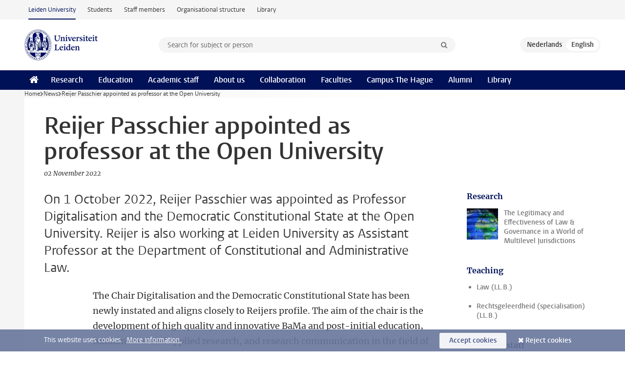

--- FILE ---
content_type: text/html;charset=UTF-8
request_url: https://www.universiteitleiden.nl/en/news/2022/11/reijer-passchier-appointed-as-professor-at-the-open-university
body_size: 5669
content:
<!DOCTYPE html>
<html lang="en" data-version="1.217.00" >
<head>


















<!-- standard page html head -->

    <title>Reijer Passchier appointed as professor at the Open University - Leiden University</title>
        <meta name="google-site-verification" content="o8KYuFAiSZi6QWW1wxqKFvT1WQwN-BxruU42si9YjXw"/>
        <meta name="google-site-verification" content="hRUxrqIARMinLW2dRXrPpmtLtymnOTsg0Pl3WjHWQ4w"/>

        <link rel="canonical" href="https://www.universiteitleiden.nl/en/news/2022/11/reijer-passchier-appointed-as-professor-at-the-open-university"/>
<!-- icons -->
    <link rel="shortcut icon" href="/en/design-1.1/assets/icons/favicon.ico"/>
    <link rel="icon" type="image/png" sizes="32x32" href="/en/design-1.1/assets/icons/icon-32px.png"/>
    <link rel="icon" type="image/png" sizes="96x96" href="/en/design-1.1/assets/icons/icon-96px.png"/>
    <link rel="icon" type="image/png" sizes="195x195" href="/en/design-1.1/assets/icons/icon-195px.png"/>

    <link rel="apple-touch-icon" href="/en/design-1.1/assets/icons/icon-120px.png"/> <!-- iPhone retina -->
    <link rel="apple-touch-icon" sizes="180x180"
          href="/en/design-1.1/assets/icons/icon-180px.png"/> <!-- iPhone 6 plus -->
    <link rel="apple-touch-icon" sizes="152x152"
          href="/en/design-1.1/assets/icons/icon-152px.png"/> <!-- iPad retina -->
    <link rel="apple-touch-icon" sizes="167x167"
          href="/en/design-1.1/assets/icons/icon-167px.png"/> <!-- iPad pro -->

    <meta charset="utf-8"/>
    <meta name="viewport" content="width=device-width, initial-scale=1"/>
    <meta http-equiv="X-UA-Compatible" content="IE=edge"/>

            <meta name="keywords" content="artificial intelligence,democracy,digitalisation,rule of law"/>
            <meta name="description" content="On 1 October 2022, Reijer Passchier was appointed as Professor Digitalisation and the Democratic Constitutional State at the Open University. Reijer is also working at Leiden University as Assistant Professor at the Department of Constitutional and Administrative Law."/>
            <meta name="doctype" content="news"/>
<meta name="application-name" content="search"
data-content-type="news"
data-content-category="news"
data-protected="false"
data-language="en"
data-last-modified-date="2022-11-03"
data-publication-date="2022-11-02"
data-organization="law,institute-for-public-law,staats-en-bestuursrecht"
data-faculties="law"
data-uuid="449a80cf-fffd-422e-826c-20aee7aa0c9a"
data-website="external-site"
data-keywords="artificial intelligence,democracy,digitalisation,rule of law"
/>    <!-- Bluesky -->
    <meta name="bluesky:card" content="summary_large_image">
    <meta name="bluesky:site" content="unileiden.bsky.social">
        <meta name="bluesky:title" content="Reijer Passchier appointed as professor at the Open University">
        <meta name="bluesky:description" content="On 1 October 2022, Reijer Passchier was appointed as Professor Digitalisation and the Democratic Constitutional State at the Open University. Reijer is also working at Leiden University as Assistant Professor at the Department of Constitutional and Administrative Law.">



        <meta name="bluesky:image" content="https://www.universiteitleiden.nl/en/design-1.1/assets/images/bluesky-card.png">
    <!-- Twitter/X -->
    <meta name="twitter:card" content="summary_large_image">
    <meta name="twitter:site" content="@UniLeiden">
        <meta name="twitter:title" content="Reijer Passchier appointed as professor at the Open University">
        <meta name="twitter:description" content="On 1 October 2022, Reijer Passchier was appointed as Professor Digitalisation and the Democratic Constitutional State at the Open University. Reijer is also working at Leiden University as Assistant Professor at the Department of Constitutional and Administrative Law.">



        <meta name="twitter:image" content="https://www.universiteitleiden.nl/en/desing-1.1/assets/images/twitter-card.png">
    <!-- Open Graph -->
        <meta property="og:title" content="Reijer Passchier appointed as professor at the Open University"/>
    <meta property="og:type" content="website"/>
        <meta property="og:description" content="On 1 October 2022, Reijer Passchier was appointed as Professor Digitalisation and the Democratic Constitutional State at the Open University. Reijer is also working at Leiden University as Assistant Professor at the Department of Constitutional and Administrative Law."/>
        <meta property="og:site_name" content="Leiden University"/>
        <meta property="og:locale" content="en_US"/>

        <meta property="og:image" content="https://www.universiteitleiden.nl/binaries/content/gallery/ul2/portraits/law/publiekrecht/reijer-passchier-200x250.jpg/reijer-passchier-200x250.jpg/d600x315"/>

        <meta property="og:url" content="https://www.universiteitleiden.nl/en/news/2022/11/reijer-passchier-appointed-as-professor-at-the-open-university"/>

<!-- Favicon and CSS -->

<link rel='shortcut icon' href="/en/design-1.1/assets/icons/favicon.ico"/>

    <link rel="stylesheet" href="/en/design-1.1/css/ul2external/screen.css?v=1.217.00"/>






<script>
var cookiesAccepted = 'false';
var internalTraffic = 'false';
</script>

<script>
window.dataLayer = window.dataLayer || [];
dataLayer.push({
event: 'Custom dimensions',
customDimensionData: {
faculty: 'Law',
facultyInstitute: 'Institute of Public Law | Constitutional and Administrative law',
language: 'en',
pageType: 'news',
publicationDate: '2022-11-02',
cookiesAccepted: window.cookiesAccepted,
},
user: {
internalTraffic: window.internalTraffic,
}
});
</script>
<!-- Google Tag Manager -->
<script>(function (w, d, s, l, i) {
w[l] = w[l] || [];
w[l].push({
'gtm.start':
new Date().getTime(), event: 'gtm.js'
});
var f = d.getElementsByTagName(s)[0],
j = d.createElement(s), dl = l != 'dataLayer' ? '&l=' + l : '';
j.async = true;
j.src =
'https://www.googletagmanager.com/gtm.js?id=' + i + dl;
f.parentNode.insertBefore(j, f);
})(window, document, 'script', 'dataLayer', 'GTM-P7SF446');
</script>
<!-- End Google Tag Manager -->



<!-- this line enables the loading of asynchronous components (together with the headContributions at the bottom) -->
<!-- Header Scripts -->
</head>
<body class=" left--detail">
<!-- To enable JS-based styles: -->
<script> document.body.className += ' js'; </script>
<div class="skiplinks">
<a href="#content" class="skiplink">Skip to main content</a>
</div><div class="header-container"><div class="top-nav-section">
<nav class="top-nav wrapper js_mobile-fit-menu-items" data-show-text="show all" data-hide-text="hide" data-items-text="menu items">
<ul id="sites-menu">
<li>
<a class="active track-event"
href="/en"
data-event-category="external-site"
data-event-label="Topmenu external-site"
>Leiden University</a>
</li>
<li>
<a class=" track-event"
href="https://www.student.universiteitleiden.nl/en"
data-event-category="student-site"
data-event-label="Topmenu external-site"
>Students</a>
</li>
<li>
<a class=" track-event"
href="https://www.staff.universiteitleiden.nl/"
data-event-category="staffmember-site"
data-event-label="Topmenu external-site"
>Staff members</a>
</li>
<li>
<a class=" track-event"
href="https://www.organisatiegids.universiteitleiden.nl/en"
data-event-category="org-site"
data-event-label="Topmenu external-site"
>Organisational structure</a>
</li>
<li>
<a class=" track-event"
href="https://www.library.universiteitleiden.nl/"
data-event-category="library-site"
data-event-label="Topmenu external-site"
>Library</a>
</li>
</ul>
</nav>
</div>
<header id="header-main" class="wrapper clearfix">
<h1 class="logo">
<a href="/en">
<img width="151" height="64" src="/en/design-1.1/assets/images/zegel.png" alt="Universiteit Leiden"/>
</a>
</h1><!-- Standard page searchbox -->
<form id="search" method="get" action="searchresults-main">
<input type="hidden" name="website" value="external-site"/>
<fieldset>
<legend>Search for subject or person and select category</legend>
<label for="search-field">Searchterm</label>
<input id="search-field" type="search" name="q" data-suggest="https://www.universiteitleiden.nl/en/async/searchsuggestions"
data-wait="100" data-threshold="3"
value="" placeholder="Search for subject or person"/>
<ul class="options">
<li>
<a href="/en/search" data-hidden='' data-hint="Search for subject or person">
All categories </a>
</li>
<li>
<a href="/en/search" data-hidden='{"content-category":"staffmember"}' data-hint="Search for&nbsp;persons">
Persons
</a>
</li>
<li>
<a href="/en/search" data-hidden='{"content-category":"education"}' data-hint="Search for&nbsp;education">
Education
</a>
</li>
<li>
<a href="/en/search" data-hidden='{"content-category":"research"}' data-hint="Search for&nbsp;research">
Research
</a>
</li>
<li>
<a href="/en/search" data-hidden='{"content-category":"news"}' data-hint="Search for&nbsp;news">
News
</a>
</li>
<li>
<a href="/en/search" data-hidden='{"content-category":"event"}' data-hint="Search for&nbsp;events">
Events
</a>
</li>
<li>
<a href="/en/search" data-hidden='{"content-category":"dossier"}' data-hint="Search for&nbsp;dossiers">
Dossiers
</a>
</li>
<li>
<a href="/en/search" data-hidden='{"content-category":"location"}' data-hint="Search for&nbsp;locations">
Locations
</a>
</li>
<li>
<a href="/en/search" data-hidden='{"content-category":"course"}' data-hint="Search for&nbsp;courses">
Courses
</a>
</li>
<li>
<a href="/en/search" data-hidden='{"content-category":"vacancy"}' data-hint="Search for&nbsp;vacancies">
Vacancies
</a>
</li>
<li>
<a href="/en/search" data-hidden='{"content-category":"general"}' data-hint="Search for&nbsp;other">
Other
</a>
</li>
<li>
<a href="/en/search" data-hidden='{"keywords":"true"}' data-hint="Search for&nbsp;keywords">
Keywords
</a>
</li>
</ul>
<button class="submit" type="submit">
<span>Search</span>
</button>
</fieldset>
</form><div class="language-btn-group">
<a href="https://www.universiteitleiden.nl/nieuws/2022/11/reijer-passchier-benoemd-tot-hoogleraar-digitalisering-en-de-democratische-rechtsstaat-bij-de-open-universiteit" class="btn">
<abbr title="Nederlands">nl</abbr>
</a>
<span class="btn active">
<abbr title="English">en</abbr>
</span>
</div>
</header><nav id="main-menu" class="main-nav js_nav--disclosure" data-nav-label="Menu" data-hamburger-destination="header-main">
<ul class="wrapper">
<li><a class="home" href="/en"><span>Home</span></a></li>
<li>
<a href="/en/research" >Research</a>
</li>
<li>
<a href="/en/education" >Education</a>
</li>
<li>
<a href="/en/academic-staff" >Academic staff</a>
</li>
<li>
<a href="/en/about-us" >About us</a>
</li>
<li>
<a href="/en/collaboration" >Collaboration</a>
</li>
<li>
<a href="/en/about-us/management-and-organisation/faculties" >Faculties</a>
</li>
<li>
<a href="/en/the-hague" >Campus The Hague</a>
</li>
<li>
<a href="/en/alumni" >Alumni</a>
</li>
<li>
<a href="https://www.library.universiteitleiden.nl" >Library</a>
</li>
</ul>
</nav>
</div>
<div class="main-container">
<div class="main wrapper clearfix">

<!-- main Student and Staff pages -->

<nav class="breadcrumb" aria-label="Breadcrumb" id="js_breadcrumbs" data-show-text="show all" data-hide-text="hide" data-items-text="breadcrumbs">
<ol id="breadcrumb-list">
<li>
<a href="/en">Home</a>
</li>
<li>
<a href="/en/news">
News
</a>
</li>
<li>Reijer Passchier appointed as professor at the Open University</li>
</ol>
</nav>

















<article id="content" class="left--detail__layout">

    <header class="article-header">
        <h1>Reijer Passchier appointed as professor at the Open University</h1>
        <p class="by-line">

                <time datetime="2022-11-02"> 02 November 2022</time>
        </p>
    </header>

    <div class="article-main-content">
        <div>
            <p class="intro">On 1 October 2022, Reijer Passchier was appointed as Professor Digitalisation and the Democratic Constitutional State at the Open University. Reijer is also working at Leiden University as Assistant Professor at the Department of Constitutional and Administrative Law.</p>

            <div class="indent">
<p>The Chair Digitalisation and the Democratic Constitutional State has been newly instated and aligns closely to Reijers profile. The aim of the chair is the development of high quality and innovative BaMa and post-initial education, fundamental and applied research, and research communication in the field of digitalisation and the democratic constitutional state. ‘I would like to use this chair as a platform to kickstart the academic and social debate on the consequences of digitalisation on the functioning of our constitution,’ says Reijer.</p>

<p><br />
<a href="https://www.ou.nl/-/reijer-passchier-benoemd-tot-hoogleraar-digitalisering-en-de-democratische-rechtsstaat">More information (in Dutch)</a></p>


<ul class="tags">
        <li>
            <a href="/en/search?keywords=true&website=external-site&q=artificial+intelligence">artificial intelligence</a>
        </li>
        <li>
            <a href="/en/search?keywords=true&website=external-site&q=democracy">democracy</a>
        </li>
        <li>
            <a href="/en/search?keywords=true&website=external-site&q=digitalisation">digitalisation</a>
        </li>
        <li>
            <a href="/en/search?keywords=true&website=external-site&q=rule+of+law">rule of law</a>
        </li>
</ul>

                <section class="share">

<!-- Social Media icons 1.1 -->

<a class="facebook" href="http://www.facebook.com/sharer/sharer.php?u=https%3A%2F%2Fwww.universiteitleiden.nl%2Fen%2Fnews%2F2022%2F11%2Freijer-passchier-appointed-as-professor-at-the-open-university"><span class="visually-hidden">Share on Facebook</span></a>
<a class="bluesky" href="https://bsky.app/intent/compose?text=Reijer+Passchier+appointed+as+professor+at+the+Open+University+https%3A%2F%2Fwww.universiteitleiden.nl%2Fen%2Fnews%2F2022%2F11%2Freijer-passchier-appointed-as-professor-at-the-open-university"><span class="visually-hidden">Share by Bluesky</span></a>
<a class="linkedin" href="http://www.linkedin.com/shareArticle?mini=true&title=Reijer+Passchier+appointed+as+professor+at+the+Open+University&url=https%3A%2F%2Fwww.universiteitleiden.nl%2Fen%2Fnews%2F2022%2F11%2Freijer-passchier-appointed-as-professor-at-the-open-university"><span class="visually-hidden">Share on LinkedIn</span></a>
<a class="whatsapp" href="whatsapp://send?text=Reijer+Passchier+appointed+as+professor+at+the+Open+University+https%3A%2F%2Fwww.universiteitleiden.nl%2Fen%2Fnews%2F2022%2F11%2Freijer-passchier-appointed-as-professor-at-the-open-university"><span class="visually-hidden">Share by WhatsApp</span></a>
<a class="mastodon" href="https://mastodon.social/share?text=Reijer+Passchier+appointed+as+professor+at+the+Open+University&url=https%3A%2F%2Fwww.universiteitleiden.nl%2Fen%2Fnews%2F2022%2F11%2Freijer-passchier-appointed-as-professor-at-the-open-university"><span class="visually-hidden">Share by Mastodon</span></a>
                </section>
            </div>

        </div>
    </div>













<aside>
        <div class="box paginated" data-per-page="10" data-prev="" data-next="">
            <div class="box-header">
                <h2>Research</h2>
            </div>
            <div class="box-content">
                <ul>
                        <li>
                            <a href="/en/research/research-projects/law/the-legitimacy-and-effectiveness-of-law--governance-in-a-world-of-multilevel">



            <img src="/binaries/content/gallery/ul2/main-images/law/onderzoeksprojecte/lelg_visitatie.jpg/lelg_visitatie.jpg/d64x64" alt="" width="64" height="64" />
                                <div>
                                    <p>The Legitimacy and Effectiveness of Law &amp; Governance in a World of Multilevel Jurisdictions</p>
                                </div>
                            </a>
                        </li>
                </ul>
            </div>
        </div>

        <div class="box paginated" data-per-page="10" data-prev="" data-next="">
            <div class="box-header">
                <h2>Teaching</h2>
            </div>
            <div class="box-content">
                <ul class="bulleted">
                        <li>
                                <a href="/en/education/study-programmes/bachelor/law">Law (LL.B.)</a>
                        </li>
                        <li>
                                Rechtsgeleerdheid (specialisation) (LL.B.)
                        </li>
                </ul>
            </div>
        </div>







<div class="box paginated" data-per-page="10" data-prev="" data-next="">
    <div class="box-header">
            <h2>Academic staff</h2>
    </div>
    <div class="box-content">
        <ul class="scientists">
                    <li>





<a href="/en/staffmembers/reijer-passchier">




                    <img src="/binaries/content/gallery/ul2/portraits/law/publiekrecht/reijer-passchier-200x250.jpg/reijer-passchier-200x250.jpg/d64x64"  alt="" width="64" height="64" />
    <div>
        <strong>Reijer Passchier</strong>
            <span class="meta">Assistent Professor</span>
    </div>
</a>
                    </li>
        </ul>
    </div>
</div>

        <div class="box paginated" data-per-page="10" data-prev="" data-next="">
            <div class="box-header">
                <h2>Organisation</h2>
            </div>
            <div class="box-content">
                <ul class="bulleted">
                        <li>
                                <a href="/en/law">Law</a>
                        </li>
                        <li>
                                <a href="/en/law/institute-of-public-law">Institute of Public Law</a>
                        </li>
                        <li>
                                <a href="/en/law/institute-of-public-law/constitutional-and-administrative-law">Constitutional and Administrative law</a>
                        </li>
                </ul>
            </div>
        </div>

</aside>
</article>

</div>
</div><div class="footer-container">
<footer class="wrapper clearfix">
<section>
<h2>Study programmes</h2>
<ul>
<li>
<a href="/en/education/bachelors">Bachelor's programmes</a>
</li>
<li>
<a href="/en/education/masters">Master's programmes</a>
</li>
<li>
<a href="/en/academic-staff/studying-for-a-phd">PhD programmes</a>
</li>
<li>
<a href="/en/education/education-for-professionals">Education for Professionals</a>
</li>
<li>
<a href="/en/education/other-modes-of-study/summer-schools">Summer Schools</a>
</li>
<li>
<a href="/en/education/other-modes-of-study">Other modes of study</a>
</li>
<li>
<a href="/en/education/bachelors/information-activities/open-days">Bachelor's Open Days</a>
</li>
<li>
<a href="/en/education/masters/information-activities/masters-open-days">Master's Open Days</a>
</li>
<li>
<a href="/en/education/admission-and-application">Admission &amp; Application</a>
</li>
</ul>
</section>
<section>
<h2>Organisation</h2>
<ul>
<li>
<a href="/en/archaeology">Archaeology</a>
</li>
<li>
<a href="/en/governance-and-global-affairs">Governance and Global Affairs</a>
</li>
<li>
<a href="/en/humanities">Humanities</a>
</li>
<li>
<a href="/en/law">Law</a>
</li>
<li>
<a href="/en/medicine-lumc">Medicine/LUMC</a>
</li>
<li>
<a href="/en/science">Science</a>
</li>
<li>
<a href="/en/social-behavioural-sciences">Social and Behavioural Sciences</a>
</li>
<li>
<a href="/en/african-studies-centre-leiden">African Studies Centre Leiden</a>
</li>
<li>
<a href="/en/honours-academy">Honours Academy</a>
</li>
<li>
<a href="/en/iclon">ICLON (Graduate School of Teaching)</a>
</li>
<li>
<a href="https://www.organisatiegids.universiteitleiden.nl/en/faculties-and-institutes/international-institute-for-asian-studies">International Institute for Asian Studies</a>
</li>
</ul>
</section>
<section>
<h2>About us</h2>
<ul>
<li>
<a href="/en/working-at">Working at Leiden University</a>
</li>
<li>
<a href="https://www.luf.nl/en">Support Leiden University</a>
</li>
<li>
<a href="/en/alumni">Alumni</a>
</li>
<li>
<a href="/en/about-us/impact">Impact</a>
</li>
<li>
<a href="https://www.leiden-delft-erasmus.nl/en/home">Leiden-Delft-Erasmus Universities</a>
</li>
<li>
<a href="https://www.universiteitleiden.nl/en/locations">Locations</a>
</li>
<li>
<a href="https://www.organisatiegids.universiteitleiden.nl/en/regulations/general/university-website-disclaimer">Disclaimer</a>
</li>
<li>
<a href="https://www.organisatiegids.universiteitleiden.nl/en/cookies">Cookies</a>
</li>
<li>
<a href="https://www.organisatiegids.universiteitleiden.nl/en/regulations/general/privacy-statements">Privacy</a>
</li>
<li>
<a href="/en/about-us/contact">Contact</a>
</li>
</ul>
</section>
<section>
<h2>Connect with us</h2>
<ul>
<li>
<a href="https://web.universiteitleiden.nl/en/newsletter">Sign up to receive our monthly newsletter</a>
</li>
</ul>
<div class="share">
<a href="https://bsky.app/profile/unileiden.bsky.social" class="bluesky"><span class="visually-hidden">Follow on bluesky</span></a>
<a href="https://www.facebook.com/UniversiteitLeiden" class="facebook"><span class="visually-hidden">Follow on facebook</span></a>
<a href="https://www.youtube.com/user/UniversiteitLeiden" class="youtube"><span class="visually-hidden">Follow on youtube</span></a>
<a href="https://www.linkedin.com/company/leiden-university" class="linkedin"><span class="visually-hidden">Follow on linkedin</span></a>
<a href="https://instagram.com/universiteitleiden" class="instagram"><span class="visually-hidden">Follow on instagram</span></a>
<a href="https://mastodon.nl/@universiteitleiden" class="mastodon"><span class="visually-hidden">Follow on mastodon</span></a>
</div>
</section>
</footer>
</div><div class="cookies">
<div class="wrapper">
This website uses cookies.&nbsp;
<a href="https://www.organisatiegids.universiteitleiden.nl/en/cookies">
More information. </a>
<form action="/en/news/2022/11/reijer-passchier-appointed-as-professor-at-the-open-university?_hn:type=action&amp;_hn:ref=r84_r9" method="post">
<button type="submit" class="accept" name="cookie" value="accept">Accept cookies</button>
<button type="submit" class="reject" name="cookie" value="reject">Reject cookies</button>
</form>
</div>
</div><!-- bottom scripts -->
<script async defer src="/en/design-1.1/scripts/ul2.js?v=1.217.00" data-main="/en/design-1.1/scripts/ul2common/main.js"></script>
<!-- this line enables the loading of asynchronous components (together with the headContributions at the top) -->
</body>
</html>